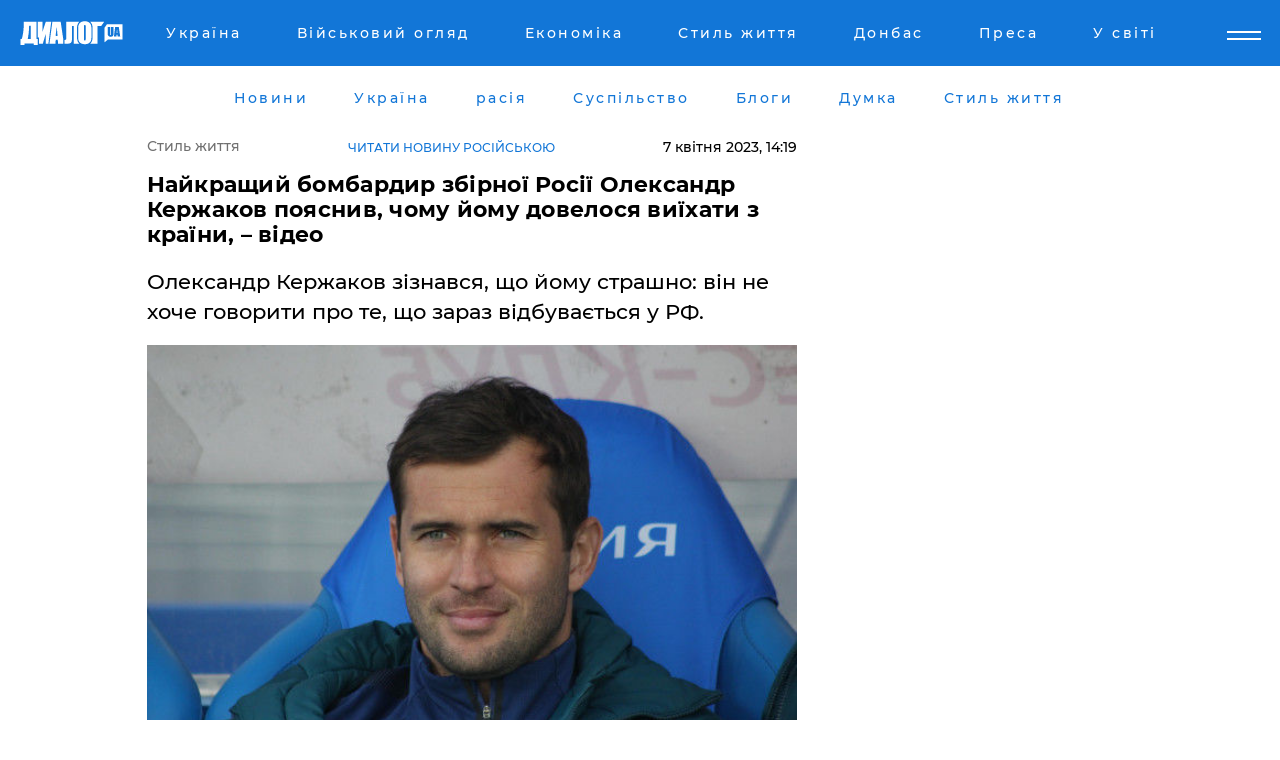

--- FILE ---
content_type: text/html; charset=UTF-8
request_url: https://life.dialog.ua/ukr/271256_1680865891
body_size: 11501
content:
<!DOCTYPE html>
<html xmlns="http://www.w3.org/1999/xhtml" dir="ltr" lang="uk" xmlns:og="http://ogp.me/ns#">
<head>
    <meta http-equiv="Content-Type" content="text/html; charset=utf-8" />
    <meta name="viewport" content="width=device-width, initial-scale=1">

    <title>Найкращий бомбардир збірної Росії Олександр Кержаков пояснив, чому йому довелося виїхати з країни, – відео - | Диалог.UA</title>
    <meta name="description" content="Олександр Кержаков зізнався, що йому страшно: він не хоче говорити про те, що зараз відбувається у РФ.">
    <meta name="keywords" content=", дивитися відео, кержаков, футбол, спорт, росія, війна, поїхав, чому покинув укр нет, последние новости дня">
    <link rel="canonical" href="https://life.dialog.ua/ukr/271256_1680865891"/>
    
                        <link rel="amphtml" href="https://life.dialog.ua/ukr/271256_1680865891/amp">
            
     <meta http-equiv="x-dns-prefetch-control" content="on">
 <link rel="dns-prefetch" href="//google-analytics.com">
 <link rel="dns-prefetch" href="//connect.facebook.net">
 <link rel="dns-prefetch" href="//securepubads.g.doubleclick.net">
 <link rel="preconnect" href="//securepubads.g.doubleclick.net">
 <link rel="dns-prefetch" href="//cm.g.doubleclick.net">
 <link rel="preconnect" href="//cm.g.doubleclick.net">
 <link rel="dns-prefetch" href="//counter.yadro.ru">
 <link rel="dns-prefetch" href="//www.googletagmanager.com/">
 <link rel='dns-prefetch' href='https://ajax.googleapis.com'/>
    <meta name='yandex-verification' content='7fdab9f0679cc6c0'/>

    <!-- news_keywords (only for news/index) -->
    
    <meta name="author" content="Dialog.ua">
    <link rel="shortcut icon" href="/favicon.ico">

            <link rel="stylesheet" href="/css/style.min.css?ver=12" type="text/css">
    
    <style>
        /** =================== MONTSERRAT =================== **/

        /** Montserrat Thin **/
        @font-face {
            font-family: "Montserrat";
            font-display: swap;
            font-weight: 100;
            font-style: normal;
            src: url("/css/fonts/Montserrat-Thin.woff2") format("woff2"),
            url("/css/fonts/Montserrat-Thin.woff") format("woff");
        }

        /** Montserrat Thin-Italic **/
        @font-face {
            font-family: "Montserrat";
            font-display: swap;
            font-weight: 100;
            font-style: italic;
            src: url("/css/fonts/Montserrat-ThinItalic.woff2") format("woff2"),
            url("/css/fonts/Montserrat-ThinItalic.woff") format("woff");
        }

        /** Montserrat Light **/
        @font-face {
            font-family: "Montserrat";
            font-display: swap;
            font-weight: 300;
            font-style: normal;
            src: url("/css/fonts/Montserrat-Light.woff2") format("woff2"),
            url("/css/fonts/Montserrat-Light.woff") format("woff");
        }

        /** Montserrat Light-Italic **/
        @font-face {
            font-family: "Montserrat";
            font-display: swap;
            font-weight: 300;
            font-style: italic;
            src: url("/css/fonts/Montserrat-LightItalic.woff2") format("woff2"),
            url("/css/fonts/Montserrat-LightItalic.woff") format("woff");
        }


        /** Montserrat Medium **/
        @font-face {
            font-family: "Montserrat";
            font-display: swap;
            font-weight: 500;
            font-style: normal;
            src: url("/css/fonts/Montserrat-Medium.woff2") format("woff2"),
            url("/css/fonts/Montserrat-Medium.woff") format("woff");
        }

        /** Montserrat Bold **/
        @font-face {
            font-family: "Montserrat";
            font-display: swap;
            font-weight: 600;
            font-style: normal;
            src: url("/css/fonts/Montserrat-Bold.woff2") format("woff2"),
            url("/css/fonts/Montserrat-Bold.woff") format("woff");
        }

        /** Montserrat ExtraBold **/
        @font-face {
            font-family: "Montserrat";
            font-display: swap;
            font-weight: 800;
            font-style: normal;
            src: url("/css/fonts/Montserrat-ExtraBold.woff2") format("woff2"),
            url("/css/fonts/Montserrat-ExtraBold.woff") format("woff");
        }
    </style>

    <!-- og meta -->
    <!-- Facebook Meta -->
    <meta property="fb:app_id" content="1010365385685044" />
    <meta property="og:url" content="https://life.dialog.uahttps://life.dialog.ua/ukr/271256_1680865891" />
    <meta property="og:site_name" content="Диалог.UA" />
    <meta property="og:title" content='Найкращий бомбардир збірної Росії Олександр Кержаков пояснив, чому йому довелося виїхати з країни, – відео' />
    <meta property="og:type" content="article">
    <meta property="og:description" content='Олександр Кержаков зізнався, що йому страшно: він не хоче говорити про те, що зараз відбувається у РФ.' />
    <meta property="og:image" content="https://life.dialog.ua/images/news/dcd17e62c5357183a6b16197350abaf8.jpg" />
            <meta property="og:image:width" content="590" />
        <meta property="og:image:height" content="368" />
    <!-- Twitter Meta -->
<meta name="twitter:card" content="summary_large_image">
<meta name="twitter:site" content="@Dialog_UA">
<meta name="twitter:creator" content="@Dialog_UA">
<meta name="twitter:title" content="Найкращий бомбардир збірної Росії Олександр Кержаков пояснив, чому йому довелося виїхати з країни, – відео">
<meta name="twitter:description" content="Олександр Кержаков зізнався, що йому страшно: він не хоче говорити про те, що зараз відбувається у РФ.">
<meta name="twitter:image" content="https://life.dialog.ua/images/news/dcd17e62c5357183a6b16197350abaf8.jpg">
<meta name="twitter:domain" content="life.dialog.ua>">    <meta name="google-site-verification" content="jZKJrW_rC4oKR50hCSQ9LFM1XjJbWaQQnPgLYvrSx00" />

    <!-- Google tag (gtag.js) -->
    <script async src="https://www.googletagmanager.com/gtag/js?id=G-HJDW518ZWK" type="572e888776e7a206aecac567-text/javascript"></script>
    <script type="572e888776e7a206aecac567-text/javascript">
      window.dataLayer = window.dataLayer || [];
      function gtag(){dataLayer.push(arguments);}
      gtag('js', new Date());

      gtag('config', 'G-HJDW518ZWK');
    </script>
    
    <link rel="manifest" href="/manifest.json">

    <link rel="alternate" hreflang="ru" href="https://life.dialog.ua/271256_1680865891" /><link rel="alternate" hreflang="uk" href="https://life.dialog.ua/ukr/271256_1680865891" />
    
    <link rel="apple-touch-icon" href="/img/apple-touch-icon.png">

    </head>
<body>
<div class="overlay"></div>

<div class="header_contn">
    <header class="sticky">
        <div class="container">
            <div class="header-content">
                <div class="header-logo">

                    
                    
                    <a href="https://www.dialog.ua/ukr" class="logo">
                        <img src="/css/images/logo.svg" class="logo-main" alt="" width="103" height="24">
                    </a>
                </div>

                <nav>
                    <div class="nav-menu">
                        <ul class="main-menu">
                                                                <li><a href="https://www.dialog.ua/ukr/ukraine"><span>Україна</span></a></li>
                                                                    <li><a href="https://www.dialog.ua/ukr/war"><span>Військовий огляд</span></a></li>
                                                                    <li><a href="https://www.dialog.ua/ukr/business"><span>Економіка</span></a></li>
                                                                    <li><a href="https://life.dialog.ua/ukr"><span>Стиль життя</span></a></li>
                                                                    <li><a href="https://www.dialog.ua/ukr/tag/274"><span>Донбас</span></a></li>
                                                                    <li><a href="https://www.dialog.ua/ukr/press-release"><span>Преса</span></a></li>
                                                                    <li><a href="https://www.dialog.ua/ukr/world"><span>У світі</span></a></li>
                                                        </ul>
                    </div>

                    <span class="mask"></span>
                </nav>

            </div>
    </div>
    <!-- выпадающее меню -->
    <div class="mobile-nav-wrap" role="navigation">
        <div class="mobile-header-nav ">

            <div class="menu-content">

                <div class="mobile-menu-head">

                    <a class="mobile-menu-head__close" href="#">
                        <img src="/css/images/menu-close.svg" alt="">
                    </a>

                    <span class="mobile-menu-head__logo"><a href=""> <img src="/css/images/logo.svg" alt=""></a></span>

                    <div class="language-selection__mob-menu"><a href="">UA</a></div>
                </div>

                
                <div class="menu-column">
                                                                                <span class="menu-column__title">Главная</span>
                                        <ul>

                                                    <li><a href="https://www.dialog.ua/ukr/news"><span>Новини</span></a></li>
                                                    <li><a href="https://www.dialog.ua/ukr/russia"><span>расія</span></a></li>
                                                    <li><a href="https://www.dialog.ua/ukr/world"><span>У світі</span></a></li>
                                                    <li><a href="https://www.dialog.ua/ukr/war"><span>Військовий огляд</span></a></li>
                                                    <li><a href="https://www.dialog.ua/ukr/science"><span>Наука і техніка</span></a></li>
                                                    <li><a href="https://www.dialog.ua/ukr/business"><span>Економіка</span></a></li>
                                                    <li><a href="https://www.dialog.ua/ukr/opinion"><span>Думка</span></a></li>
                                                    <li><a href="https://www.dialog.ua/ukr/blogs"><span>Блоги</span></a></li>
                                                    <li><a href="https://www.dialog.ua/ukr/press-release"><span>Прес-релізи</span></a></li>
                                                    <li><a href="https://showbiz.dialog.ua/ukr"><span>Шоу-бізнес</span></a></li>
                                                    <li><a href="https://www.dialog.ua/health"><span>Здоровье</span></a></li>
                                                    <li><a href="https://www.dialog.ua/ukr/ukraine"><span>Україна</span></a></li>
                                                    <li><a href="https://www.dialog.ua/sport"><span>Спорт</span></a></li>
                                                    <li><a href="https://www.dialog.ua/culture"><span>Культура</span></a></li>
                                                    <li><a href="https://www.dialog.ua/tag/304"><span>Беларусь</span></a></li>
                                            </ul>
                                    </div>
                
                <div class="menu-column">
                                        <span class="menu-column__title">Города</span>
                                        <ul>

                                                    <li><a href="https://www.dialog.ua/tag/18"><span>Донецк</span></a></li>
                                                    <li><a href="https://www.dialog.ua/tag/28"><span>Луганск</span></a></li>
                                                    <li><a href="https://www.dialog.ua/tag/23"><span>Киев</span></a></li>
                                                    <li><a href="https://www.dialog.ua/tag/29"><span>Харьков</span></a></li>
                                                    <li><a href="https://www.dialog.ua/tag/30"><span>Днепр</span></a></li>
                                                    <li><a href="https://www.dialog.ua/tag/34"><span>Львов</span></a></li>
                                                    <li><a href="https://www.dialog.ua/tag/33"><span>Одесса</span></a></li>
                                            </ul>
                                    </div>
                
                <div class="menu-column">
                                        <span class="menu-column__title">Война на Донбассе и в Крыму</span>
                                        <ul>

                                                    <li><a href="https://www.dialog.ua/tag/154"><span>"ДНР"</span></a></li>
                                                    <li><a href="https://www.dialog.ua/tag/156"><span>"ЛНР"</span></a></li>
                                                    <li><a href="https://www.dialog.ua/tag/2"><span>Оккупация Крыма</span></a></li>
                                                    <li><a href="https://www.dialog.ua/tag/27"><span>Новости Крыма</span></a></li>
                                                    <li><a href="https://www.dialog.ua/tag/274"><span>Донбасс</span></a></li>
                                                    <li><a href="https://www.dialog.ua/tag/116"><span>Армия Украины</span></a></li>
                                            </ul>
                                    </div>
                
                <div class="menu-column">
                                        <span class="menu-column__title">Лайф стайл</span>
                                        <ul>

                                                    <li><a href="https://www.dialog.ua/health"><span>Здоровье</span></a></li>
                                                    <li><a href="https://www.dialog.ua/donation.html"><span>Помощь проекту</span></a></li>
                                                    <li><a href="https://life.dialog.ua/ukr"><span>Стиль життя</span></a></li>
                                                    <li><a href="https://showbiz.dialog.ua/ukr"><span>Шоу-бізнес</span></a></li>
                                                    <li><a href="https://www.dialog.ua/culture"><span>Культура</span></a></li>
                                                    <li><a href="https://news.dialog.ua/ukr"><span>Суспільство</span></a></li>
                                            </ul>
                                    </div>
                
                <div class="menu-column">
                                        <span class="menu-column__title">Прес-релізи</span>
                                        <ul>

                                                    <li><a href="https://www.dialog.ua/ukr/press-release"><span>Прес-релізи</span></a></li>
                                            </ul>
                                    </div>
                
                <div class="menu-column">
                                        <span class="menu-column__title">Авторское</span>
                                        <ul>

                                                    <li><a href="https://www.dialog.ua/ukr/opinion"><span>Думка</span></a></li>
                                                    <li><a href="https://www.dialog.ua/ukr/blogs"><span>Блоги</span></a></li>
                                                    <li><a href="https://www.dialog.ua/tag/63"><span>ИноСМИ</span></a></li>
                                            </ul>
                                    </div>
                
            </div>

        </div>
    </div>

    
        <a class="mobile-menu-toggle js-toggle-menu hamburger-menu button" href="#">
            <span class="menu-item menu-item-1"></span>
            <span class="menu-item"></span>
        </a>

        <div class="language-selection language-selection--mobile">
            <a href="/">
                RU            </a>
        </div>
    </header>
</div>


    <!-- MAIN PART -->
<main class="">
    <div class="container">

        <div class="top-content-menu">
            <div class="top-content-menu__nav">
                <ul>
                                                <li><a href="https://www.dialog.ua/ukr/news"><span>Новини</span></a></li>
                                                    <li><a href="https://www.dialog.ua/ukr/ukraine"><span>Україна</span></a></li>
                                                    <li><a href="https://www.dialog.ua/ukr/russia"><span>расія</span></a></li>
                                                    <li><a href="https://news.dialog.ua/ukr/"><span>Суспільство</span></a></li>
                                                    <li><a href="https://www.dialog.ua/ukr/blogs"><span>Блоги</span></a></li>
                                                    <li><a href="https://www.dialog.ua/ukr/opinion"><span>Думка</span></a></li>
                                                    <li><a href="https://life.dialog.ua/ukr"><span>Стиль життя</span></a></li>
                                        </ul>
            </div>

            <span class="mask"></span>
        </div>

        <div class="section-content section_news">

            
    <div class="main-content news_main_content">
        <div class="content content--new-inner news_content_blok  news_innner">



            
                
            
            <!-- update news button -->
            <div class="new-head">
                <script type="application/ld+json">
    {
        "@context": "http://schema.org",
        "@type": "NewsArticle",
        "mainEntityOfPage":{
            "@type":"WebPage",
            "@id":"https://life.dialog.ua/ukr/271256_1680865891"
        },
        "headline": "Найкращий бомбардир збірної Росії Олександр Кержаков пояснив, чому йому довелося виїхати з країни, – відео",
                 "image": {
            "@type": "ImageObject",
            "representativeOfPage": "true",
            "url": "https://life.dialog.ua/images/news/dcd17e62c5357183a6b16197350abaf8.jpg",
            "width": 590,
            "height": 368        },
                    "datePublished": "2023-04-07T14:19:31+03:00",
                 "dateModified": "2023-04-07T15:02:40+03:00",
        
                "author": {
            "@type": "Person",
            "name": "Святослав Рыбальченко",
            "url": "https://www.dialog.ua/author/Svyatoslav_Ribalchenko"
        },
            
        "publisher": {
                "@type": "Organization",
                "name": "Dialog.ua",
                "logo": {
                    "@type": "ImageObject",
                    "url": "https://www.dialog.ua/img/publisher_logo.jpg",
                    "width": 309,
                    "height": 148
                }
            },

        "description": "Олександр Кержаков зізнався, що йому страшно: він не хоче говорити про те, що зараз відбувається у РФ.",
        "articleBody": "Найуспішніший голеадор збірної Російської Федерації з футболу, тренер Олександр Кержаков, перебуваючи за кордоном, заявив, що у його країні склалася важка ситуація, тому восени 2022 року він ухвалив рішення покинути її, інформує YouTube-канал Nobel.Відомий спортсмен утримався від того, щоб засудити владу своєї країни за агресію в Україні, підкресливши, що побоюється наслідків, проте йому страшно від того, що зараз коїться у Росії. &quot;Мені страшно. Я ніколи у житті не міг повірити, що таке можливо. Після практично кожного інтерв&#039;ю, коли мене запитували, яке моє найголовніше бажання, яке я хотів загадати, я відповідав: щоб не було війни&quot;, - сказав Кержаков.За словами футболіста, торік йому та дружині стало дуже важко від ситуації, що склалася у РФ, і восени, приблизно у той час, коли за наказом Путіна почалася так звана &quot;часткова&quot; мобілізація, сім&#039;я Кержакових виїхала за кордон.Олександр наголосив, що він не втік із Росії та це його перебування за кордоном є тимчасовим. Він сподівається повернутися до РФ, коли ситуація &quot;налагодиться&quot;.Нагадаємо, президент УЄФА Олександр Чеферін повністю поставив хрест на спробах Росії повернутися в європейський футбол.&lt;br&gt;Як раніше повідомлялося, у лютому Верховний суд Швейцарії відмовився розглядати апеляцію Росії на рішення CAS, який раніше залишив чинним рішення про відсторонення російських футбольних команд від міжнародних турнірів.&lt;br&gt;&lt;br&gt;ВАЖЛИВЕ ПОВІДОМЛЕННЯ ВІД РЕДАКЦІЇ!",
        "keywords": "дивитися відео, кержаков, футбол, спорт, росія, війна, поїхав, чому покинув"
        }

</script>
                
    <script type="application/ld+json">
    {
        "@context": "http://schema.org",
        "@type": "BreadcrumbList",
        "itemListElement": [
            {
                "@type": "ListItem",
                "position": 1,
                "item": {
                    "@id": "https://life.dialog.ua",
                    "name": "Стиль Жизни"
                }
            }
        ]
    }
</script>

                                    <div class="breadcrumbs">
                        <a href="/">Стиль життя</a>
                    </div>
                

                                    <div class="read-another-language">
                        <a href="https://life.dialog.ua/271256_1680865891">Читати новину російською</a>
                    </div>
                
                <span class="new-head__date">
                    7 квітня 2023, 14:19                </span>
            </div>

            
            <div class="new-inner inner_news">

                <h1>Найкращий бомбардир збірної Росії Олександр Кержаков пояснив, чому йому довелося виїхати з країни, – відео</h1>

                <p class="preview">Олександр Кержаков зізнався, що йому страшно: він не хоче говорити про те, що зараз відбувається у РФ.</p>

                <p><img src="https://www.dialog.ua/images/news/dcd17e62c5357183a6b16197350abaf8.jpg" alt="Найкращий бомбардир збірної Росії Олександр Кержаков пояснив, чому йому довелося виїхати з країни, – відео" /></p>
                
                        <div class="banner banner--news align-center align-center" style="">
        <script async src="https://pagead2.googlesyndication.com/pagead/js/adsbygoogle.js?client=ca-pub-3695032019363550" crossorigin="anonymous" type="572e888776e7a206aecac567-text/javascript"></script>
<!-- Под фото новость Десктоп -->
<ins class="adsbygoogle"
     style="display:block"
     data-ad-client="ca-pub-3695032019363550"
     data-ad-slot="1996806517"
     data-ad-format="auto"
     data-full-width-responsive="true"></ins>
<script type="572e888776e7a206aecac567-text/javascript">
     (adsbygoogle = window.adsbygoogle || []).push({});
</script>    </div>
                
                

                                                    
                
                <p>Найуспішніший голеадор збірної Російської Федерації з футболу, тренер Олександр Кержаков, перебуваючи за кордоном, заявив, що у його країні склалася важка ситуація, тому восени 2022 року він ухвалив рішення покинути її, інформує YouTube-канал <a href="https://youtu.be/seuTzptAIRk">Nobel</a>.</p><p>Відомий спортсмен утримався від того, щоб засудити владу своєї країни за агресію в Україні, підкресливши, що побоюється наслідків, проте йому страшно від того, що зараз коїться у Росії. </p>        <div class="news-content-ad align-center" style="">
        <script async src="https://pagead2.googlesyndication.com/pagead/js/adsbygoogle.js?client=ca-pub-3695032019363550" crossorigin="anonymous" type="572e888776e7a206aecac567-text/javascript"></script>
<!-- В тело новости проверка Диалог -->
<ins class="adsbygoogle"
     style="display:block"
     data-ad-client="ca-pub-3695032019363550"
     data-ad-slot="7403794482"
     data-ad-format="auto"
     data-full-width-responsive="true"></ins>
<script type="572e888776e7a206aecac567-text/javascript">
     (adsbygoogle = window.adsbygoogle || []).push({});
</script>    </div>
<p><strong>"Мені страшно. Я ніколи у житті не міг повірити, що таке можливо. Після практично кожного інтерв'ю, коли мене запитували, яке моє найголовніше бажання, яке я хотів загадати, я відповідав: щоб не було війни",</strong> - сказав Кержаков.</p><p>За словами футболіста, торік йому та дружині стало дуже важко від ситуації, що склалася у РФ, і восени, приблизно у той час, коли за наказом Путіна почалася так звана "часткова" мобілізація, сім'я Кержакових виїхала за кордон.</p><p>Олександр наголосив, що він не втік із Росії та це його перебування за кордоном є тимчасовим. Він сподівається повернутися до РФ, коли ситуація "налагодиться".</p><iframe src="https://www.youtube.com/embed/seuTzptAIRk" title="КЕРЖАКОВ: тренировать любой ценой" allow="accelerometer; autoplay; clipboard-write; encrypted-media; gyroscope; picture-in-picture; web-share" allowfullscreen="" width="901" height="507" frameborder="0"></iframe><p><em>Нагадаємо, президент УЄФА Олександр </em><a href="https://sport.dialog.ua/271123_1680710349">Чеферін </a><em>повністю поставив хрест на спробах Росії повернутися в європейський футбол.<br></em></p><p><em>Як раніше повідомлялося, у лютому Верховний суд Швейцарії </em><a href="https://sport.dialog.ua/268577_1677172544">відмовився</a><em> розглядати апеляцію Росії на рішення CAS, який раніше залишив чинним рішення про відсторонення російських футбольних команд від міжнародних турнірів.</em><br><br><a href="https://www.dialog.ua/donation.html">ВАЖЛИВЕ ПОВІДОМЛЕННЯ ВІД РЕДАКЦІЇ!</a></p>
                                                            <span class="author">Автор:
                        <a target="_blank" href="https://www.dialog.ua/author/Svyatoslav_Ribalchenko">Святослав Рыбальченко</a>                    </span>
                                                </div>

                            <div class="tags">
                                            <a target="_blank" href="https://www.dialog.ua/ukr/tag/165">Новини Росії</a>                                            <a target="_blank" href="https://www.dialog.ua/ukr/tag/192">Збірна Росії з футболу</a>                                            <a target="_blank" href="https://www.dialog.ua/ukr/tag/193">Футбол </a>                                            <a target="_blank" href="https://www.dialog.ua/ukr/tag/436">Відео</a>                                            <a target="_blank" href="https://www.dialog.ua/ukr/tag/611">Новини спорту</a>                                            <a target="_blank" href="https://www.dialog.ua/ukr/tag/703">Війна України з Росією</a>                                    </div>
            
            <div class="share">
                <div class="socials">
                    <button class="open-comments mobile-hide">+ Добавить Комментарий</button>
                    <div class="shareaholic-canvas" data-app="share_buttons" data-app-id="26969635"></div>
                </div>
            </div>

            
            
                        <div class="banner mobile-hide align-center" style="width: 650px;">
        <!-- Вниз новости НВ Дизайн Диалог Декстоп -->
<ins class="adsbygoogle"
     style="display:block"
     data-ad-client="ca-pub-3660307541539783"
     data-ad-slot="3521732345"
     data-ad-format="auto"
     data-full-width-responsive="true"></ins>
<script type="572e888776e7a206aecac567-text/javascript">
     (adsbygoogle = window.adsbygoogle || []).push({});
</script>    </div>
                
            



            
                            <h2 class="margin-small"><a href="https://www.dialog.ua/ukr/news">Останні новини</a></h2>
<div class="news last-news">
    
        <div class="new-item">
            <p>
                <a href="https://life.dialog.ua/ukr/327936_1769778579">Чому участь у житті онуків допомагає зберегти ясність розуму: результати дослідження вчених</a>                            </p>
            <span class="new-item__time">15:15</span>
        </div>

    
        <div class="new-item">
            <p>
                <a href="https://life.dialog.ua/ukr/327736_1769509615">Міфи та правила безпеки: як зігріватися під час відсутності світла та тепла – Нацполіція</a>                            </p>
            <span class="new-item__time">12:39</span>
        </div>

    
        <div class="new-item">
            <p>
                <a href="https://life.dialog.ua/ukr/327043_1768320383">Криза уваги в онлайн-освіті: українська методика DigiMusic і досвід Аделіни Гаврилюк</a>                            </p>
            <span class="new-item__time">11:02</span>
        </div>

    
        <div class="new-item">
            <p>
                <a href="https://life.dialog.ua/ukr/326666_1767709448">Зимова апатія чи тривожний сигнал організму: що ховається за втомою – пояснює експерт</a>                            </p>
            <span class="new-item__time">16:28</span>
        </div>

    
        <div class="new-item">
            <p>
                <a href="https://life.dialog.ua/ukr/326415_1767197861">Вчені назвали неочевидну загрозу для здоров'я людини: вона небезпечніша за інфаркт</a>                            </p>
            <span class="new-item__time">18:30</span>
        </div>

    
        <div class="new-item">
            <p>
                <a href="https://life.dialog.ua/ukr/326338_1767094728">Як правильно зустрічати Новий рік під знаком Червоного Вогняного Коня: символи та традиції</a>                            </p>
            <span class="new-item__time">13:50</span>
        </div>

    
        <div class="new-item">
            <p>
                <a href="https://life.dialog.ua/ukr/325971_1766499685">Вчені знайшли "смачну" речовину, здатну уповільнити біологічне старіння організму: результати дослідження</a>                            </p>
            <span class="new-item__time">16:29</span>
        </div>

    
        <div class="new-item">
            <p>
                <a href="https://life.dialog.ua/ukr/325920_1766423129">«Зрадники» на Sweet TV: українська адаптація The Traitors у замку Шенборнів</a>                            </p>
            <span class="new-item__time">19:05</span>
        </div>

    
        <div class="new-item">
            <p>
                <a href="https://life.dialog.ua/ukr/325778_1766151851">Японські вчені наблизилися до створення ліків від раку: у чому унікальність деревних жаб – ЗМІ</a>                            </p>
            <span class="new-item__time">15:48</span>
        </div>

    
        <div class="new-item">
            <p>
                <a href="https://life.dialog.ua/ukr/324987_1764934070">Овочі борщового набору різко подешевшали: експерт пояснив причини та спрогнозував, коли ціна зросте</a>                            </p>
            <span class="new-item__time">13:37</span>
        </div>

    
        <div class="new-item">
            <p>
                <a href="https://life.dialog.ua/ukr/324648_1764345246">Нейромаркетинг краси: Антоніна Луняка та її унікальна методика перманентного макіяжу</a>                            </p>
            <span class="new-item__time">17:54</span>
        </div>

    
        <div class="new-item">
            <p>
                <a href="https://life.dialog.ua/ukr/324223_1763643734">Соломія Романюк: мистецтво повернення до себе</a>                            </p>
            <span class="new-item__time">15:02</span>
        </div>

    
        <div class="new-item">
            <p>
                <a href="https://life.dialog.ua/ukr/323823_1762955045">Не лише дрова: названо неочевидні, але ефективні способи опалення в Україні</a>                            </p>
            <span class="new-item__time">15:48</span>
        </div>

    
        <div class="new-item">
            <p>
                <a href="https://life.dialog.ua/ukr/323690_1762778300"><strong>Як зберегти тепло у квартирі взимку: лайфхаки, які допоможуть при відключенні опалення</strong></a>                            </p>
            <span class="new-item__time">14:50</span>
        </div>

    
        <div class="new-item">
            <p>
                <a href="https://life.dialog.ua/ukr/323480_1762417761">"Святий Грааль" стоматології: британські вчені винайшли технологію, яка допоможе забути про карієс</a>                            </p>
            <span class="new-item__time">10:38</span>
        </div>

    


</div>

<div class="show-more  show-more--margin show-more--large show-more--last-categories active_more">
    <a href="#">Більше</a>
</div>
<form class="load_more_data">
    <input type="hidden" name="offset" value="15">
    <input type="hidden" name="limit" value="15">
    <input type="hidden" name="location" value="8" >
    <input type="hidden" name="locale" value="uk" >
    
            <input type="hidden" name="val" value="30">
        </form>

            

            
                
            

        </div>

        <aside>


            
                        <div class="banner align-center" style="width: 300px;">
        <script async src="https://pagead2.googlesyndication.com/pagead/js/adsbygoogle.js" type="572e888776e7a206aecac567-text/javascript"></script>
<!-- Правая колонка проверка 300 Диалог -->
<ins class="adsbygoogle"
     style="display:block"
     data-ad-client="ca-pub-3660307541539783"
     data-ad-slot="4092939786"
     data-ad-format="auto"
     data-full-width-responsive="true"></ins>
<script type="572e888776e7a206aecac567-text/javascript">
     (adsbygoogle = window.adsbygoogle || []).push({});
</script>    </div>

            
            <h2><a href="https://www.dialog.ua/ukr">Головні новини</a></h2>

            <div class="side-news">

                                <div class="new-side-item">
            <p><a href="https://life.dialog.ua/ukr/323690_1762778300">Як зберегти тепло у квартирі взимку: лайфхаки, які допоможуть при відключенні опалення</a></p>
        </div>
            <div class="new-side-item">
            <p><a href="https://life.dialog.ua/ukr/314826_1749040729">Україна відкриває двері медичному канабісу – перший дозвіл на імпорт уже видано</a></p>
        </div>
            <div class="new-side-item">
            <p><a href="https://life.dialog.ua/ukr/307405_1736158583">У Китаї зафіксували спалах вірусу, схожого на COVID-19: влада КНР підтвердила найгірше</a></p>
        </div>
            <div class="new-side-item">
            <p><a href="https://life.dialog.ua/ukr/307371_1736095568">До Росії впритул підібрався новий небезпечний вірус, проти якого немає ліків і вакцини</a></p>
        </div>
            <div class="new-side-item">
            <p><a href="https://life.dialog.ua/ukr/305832_1733282329">Стара традиція наших предків: ЮНЕСКО внесла ще один елемент з України до списку надбань</a></p>
        </div>
            <div class="new-side-item">
            <p><a href="https://life.dialog.ua/ukr/301747_1726640305">В Україні виявлено тигрового комара – переносника лихоманки Західного Нілу</a></p>
        </div>
            <div class="new-side-item">
            <p><a href="https://life.dialog.ua/ukr/294262_1714663298">З'явилося відео номера України на "Євробаченні – 2024": букмекери відразу підвищили шанси</a></p>
        </div>
            <div class="new-side-item">
            <p><a href="https://life.dialog.ua/ukr/289138_1706619521">Російський консул Соснов, який написав донос на "Бі-2" у Таїланді, заважає депортації музикантів до Ізраїлю</a></p>
        </div>
            <div class="new-side-item">
            <p><a href="https://life.dialog.ua/ukr/288447_1705571487">Назвали неонацистами: росіяни зірвали благодійний концерт відомого українського гурту у Словенії</a></p>
        </div>
            <div class="new-side-item">
            <p><a href="https://life.dialog.ua/ukr/286623_1702646921">Лобода назвала яскравий вчинок Пугачової та Галкіна, який показав їхню позицію щодо війни в Україні</a></p>
        </div>
                </div>

            
                        <div class="banner align-center" style="">
        <script async src="https://pagead2.googlesyndication.com/pagead/js/adsbygoogle.js?client=ca-pub-3695032019363550" crossorigin="anonymous" type="572e888776e7a206aecac567-text/javascript"></script>
<!-- Мобильный низ новости Диалог -->
<ins class="adsbygoogle"
     style="display:block"
     data-ad-client="ca-pub-3695032019363550"
     data-ad-slot="4039264547"
     data-ad-format="auto"
     data-full-width-responsive="true"></ins>
<script type="572e888776e7a206aecac567-text/javascript">
     (adsbygoogle = window.adsbygoogle || []).push({});
</script>    </div>

            



                        <h2>Мнения</h2>

<div class="opinions users-side">

                <div class="user-item">
                                        <a href="https://www.dialog.ua/person/Gennady_Gudkov" class="user-item__head">
                                            <span class="user-item__avatar">
                            <img width="42px" height="42px" data-src="/images/person/b463236e1a299883fabbb3d5ab48a6d3.jpg" src="" />                        </span>
                                        <span class="user-item__name">
                                            <span>Геннадий Гудков</span>
                                            <span><p>Российский оппозиционер</p></span></span>
                </a>
            
            <p>

                                    <a href="https://www.dialog.ua/opinion/327929_1769771986"><span>Гудков заявив, що Путін "знає особисто" тих, хто може "зламати голку Кощія": "Єдина реальна опасість для нього..."</span></a>
                
            </p>

        </div>
            <div class="user-item">
                                        <a href="https://www.dialog.ua/person/Social_Media" class="user-item__head">
                                            <span class="user-item__avatar">
                            <img width="42px" height="42px" data-src="/images/person/5dec9b454fcbbe8605897d97471c6539.jpg" src="" />                        </span>
                                        <span class="user-item__name">
                                            <span>Сеть</span>
                                            <span></span></span>
                </a>
            
            <p>

                                    <a href="https://www.dialog.ua/opinion/327924_1769765825"><span>"Показали, які вони добрі хлопці", – Романенко пояснив, навіщо Путін пішов на перемир'я з Україною</span></a>
                
            </p>

        </div>
            <div class="user-item">
                                        <a href="https://www.dialog.ua/person/Social_Media" class="user-item__head">
                                            <span class="user-item__avatar">
                            <img width="42px" height="42px" data-src="/images/person/5dec9b454fcbbe8605897d97471c6539.jpg" src="" />                        </span>
                                        <span class="user-item__name">
                                            <span>Сеть</span>
                                            <span></span></span>
                </a>
            
            <p>

                                    <a href="https://www.dialog.ua/opinion/327716_1769456135"><span>"Кіт у мішку", – Валерій Чалий попередив українців про приховану небезпеку переговорів з РФ і США</span></a>
                
            </p>

        </div>
    </div>

<div class="show-more show-more--left show-more--margin">
    <a href="https://www.dialog.ua/ukr/opinion">Більше</a>
</div>


<h2>Блоги</h2>

<div class="blogs users-side">
                <div class="user-item">
                            <a href="https://www.dialog.ua/person/Yakovina_Ivan" class="user-item__head">
                                            <span class="user-item__avatar">
                            <img width="42px" height="42px" data-src="/images/person/ad119c43ef5d43142bca020a9f7d994a.jpg" src="" />                        </span>
                                        <span class="user-item__name">
                                            <span>Иван Яковина</span>
                                            <span><p>Журналист-международник и политический обозреватель</p></span></span>
                </a>
                        <p>
                                    <a href="https://www.dialog.ua/blogs/327865_1769687340"><span>Яковина назвав тих, хто збирається запустити "торпеду у борт" Росії, намагаючись "потопити" економіку</span></a>
                
            </p>
        </div>
            <div class="user-item">
                            <a href="https://www.dialog.ua/person/Yurii_Shvets" class="user-item__head">
                                            <span class="user-item__avatar">
                            <img width="42px" height="42px" data-src="/images/person/1e2f8d91edbeac4b9be094576524e19b.jpg" src="" />                        </span>
                                        <span class="user-item__name">
                                            <span>Юрий Швец</span>
                                            <span><p>Экономический и военный аналитик</p></span></span>
                </a>
                        <p>
                                    <a href="https://www.dialog.ua/blogs/327857_1769679966"><span>Швець озвучив "рецепт порятунку" для України в умовах тиску стосовно перемир'я: "Це просто упаковка для повітря"</span></a>
                
            </p>
        </div>
            <div class="user-item">
                            <a href="https://www.dialog.ua/person/Yakovina_Ivan" class="user-item__head">
                                            <span class="user-item__avatar">
                            <img width="42px" height="42px" data-src="/images/person/ad119c43ef5d43142bca020a9f7d994a.jpg" src="" />                        </span>
                                        <span class="user-item__name">
                                            <span>Иван Яковина</span>
                                            <span><p>Журналист-международник и политический обозреватель</p></span></span>
                </a>
                        <p>
                                    <a href="https://www.dialog.ua/blogs/327735_1769508699"><span>Яковина назвав вирішальний чинник, який визначить, хто переможе у цій війні: "Після закінчення цієї битви..."</span></a>
                
            </p>
        </div>
    </div>
<div class="show-more show-more--left show-more--margin">
    <a href="https://www.dialog.ua/ukr/blogs">Більше</a>
</div>
            
            
                
            

        </aside>


    </div>
</div>

    </div>

    

    <div class="container">
        <div class="bottom-menu">
            <div class="bottom-menu__left">
                <span class="dialog-logo">
                    <img width="113px" height="26px" data-src="/css/images/logo-dark.svg" src="" />                </span>
                <span class="copy">© 2026, Диалог.ua<br>Все права защищены. </span>
            </div>
            <div class="bottom-menu__ul">
                <ul>
                    <li class="dialog-logo--show">
                        <img width="113px" height="20px" data-src="/css/images/logo-dark.svg" src="" />                    </li>
                                            <li><a href="https://www.dialog.ua/ukr/news"><span>Новини</span></a></li>
                                            <li><a href="https://www.dialog.ua/ukr/ukraine"><span>Україна</span></a></li>
                                            <li><a href="https://www.dialog.ua/ukr/russia"><span>расія</span></a></li>
                                            <li><a href="https://news.dialog.ua/ukr/"><span>Суспільство</span></a></li>
                                            <li><a href="https://www.dialog.ua/ukr/blogs"><span>Блоги</span></a></li>
                                            <li><a href="https://www.dialog.ua/ukr/opinion"><span>Думка</span></a></li>
                                            <li><a href="https://life.dialog.ua/ukr"><span>Стиль життя</span></a></li>
                                            <li><a href="https://www.dialog.ua/ukr/press-release"><span>Преса</span></a></li>
                                            <li><a href="https://www.dialog.ua/ukr/world"><span>У світі</span></a></li>
                                            <li><a href="https://www.dialog.ua/ukr/business"><span>Економіка</span></a></li>
                                            <li><a href="https://www.dialog.ua/ukr/war"><span>Військовий Огляд </span></a></li>
                                            <li><a href="https://life.dialog.ua/ukr"><span>Стиль</span></a></li>
                                            <li><a href="https://www.dialog.ua/ukr/tag/274"><span>Новини Донбасу</span></a></li>
                                            <li><a href="https://sport.dialog.ua/ukr"><span>Спорт</span></a></li>
                                            <li><a href="https://dialog.ua/ukr/tag/71"><span>США</span></a></li>
                                            <li><a href="https://showbiz.dialog.ua/ukr"><span>Шоу-бізнес</span></a></li>
                                    </ul>
            </div>
        </div>
    </div>
</main>



<!-- FOOTER -->
<footer>
    <div class="container">
        <div class="footer-content">

            <ul class="footer-menu">
                <li><a href="https://www.dialog.ua/about.html">Про проект</a></li>
                <li><a href="https://www.dialog.ua/editorial.html">Редакція</a></li>
                <li><a href="https://www.dialog.ua/contacts.html">Контакти</a></li>
                <li><a href="https://www.dialog.ua/adv.html">Реклама</a></li>
                <li><a href="https://www.dialog.ua/credits.html">Персональні дані</a></li>
                <li><a href="https://www.dialog.ua/privacypolicy.html">Захист персональних даних</a></li>

            </ul>
            <span class="footer-text">Використання матеріалів дозволяється за умови посилання (для інтернет-видань - гіперпосилання) на "<a href="https://www.dialog.ua/ukr">Диалог.ua</a>" не нижче за третій абзац.</span>
            <span class="copy">
                    © 2026, <span>Диалог.ua.</span> Усі права захищені.                </span>
        </div>

    </div>
</footer>

<!-- <div class="cookie-policy">
    <p class="cookie-policy-title">Про использование cookies</p>
    <p class="cookie-policy-text">Продолжая просматривать www.dialog.ua вы подтверждаете, что ознакомились с Правилами
        пользования сайтом и соглашаетесь на использование файлов cookies</p>
    <div class="cookie-policy-buttons">
        <a href="https://www.dialog.ua/privacypolicy.html" class="cookie-info-link ">Про файлы cookies</a>
        <button class="cookie-accept-btn">Соглашаюсь</button>
    </div>
    <button class="close-btn"></button>
</div> -->

<script defer src="/js/jquery-3.2.1.min.js" type="572e888776e7a206aecac567-text/javascript"></script>

<script async type="572e888776e7a206aecac567-text/javascript">
    var scripts = document.getElementsByTagName('script');
    var script = scripts[scripts.length - 1];

    if (document.body.clientWidth >= 1024) {
        setTimeout(function () {
            script.outerHTML += '<script src="/js/desktop-scripts.js"></sc' + 'ript>';
        }, 500);
    } else {
        setTimeout(function () {
            script.outerHTML += '<script src="/js/mobile-scripts.js"></sc' + 'ript>';
        }, 500);
    }
</script>
<script defer src="/js/scripts.js?ver=5" type="572e888776e7a206aecac567-text/javascript"></script>

<script type="572e888776e7a206aecac567-text/javascript">

    function buildScript(src, attributes) {
        var script = document.createElement('script');
        script.src = src;
        for (key in attributes) {
            script[key] = attributes[key];
        }
        document.body.appendChild(script);
    }

    function downloadJSAtOnload() {
                (function () {
            var script = document.createElement('script');
            script.src = "https://pagead2.googlesyndication.com/pagead/js/adsbygoogle.js";
                        script.async = true;
                        document.body.appendChild(script);
        })();
        
        
                buildScript("https://platform.twitter.com/widgets.js", {async: true});
        buildScript("//www.instagram.com/embed.js", {async: true});
                /*buildScript("//dsms0mj1bbhn4.cloudfront.net/assets/pub/shareaholic.js",
            { async:true,
              "data-shr-siteid": "9a6d8903fd66a0407e4ed9a92f28cdcd",
              "data-cfasync": false,
            }
            );*/


        
    }

    if (window.addEventListener)
        window.addEventListener("load", downloadJSAtOnload, false);
    else if (window.attachEvent)
        window.attachEvent("onload", downloadJSAtOnload);
    else window.onload = downloadJSAtOnload;
</script>

    <script type="text/javascript" data-cfasync="false" src="//dsms0mj1bbhn4.cloudfront.net/assets/pub/shareaholic.js"
            data-shr-siteid="9a6d8903fd66a0407e4ed9a92f28cdcd" async="async"></script>


<script src="/cdn-cgi/scripts/7d0fa10a/cloudflare-static/rocket-loader.min.js" data-cf-settings="572e888776e7a206aecac567-|49" defer></script><script defer src="https://static.cloudflareinsights.com/beacon.min.js/vcd15cbe7772f49c399c6a5babf22c1241717689176015" integrity="sha512-ZpsOmlRQV6y907TI0dKBHq9Md29nnaEIPlkf84rnaERnq6zvWvPUqr2ft8M1aS28oN72PdrCzSjY4U6VaAw1EQ==" data-cf-beacon='{"rayId":"9c76ba175e0eefad","version":"2025.9.1","serverTiming":{"name":{"cfExtPri":true,"cfEdge":true,"cfOrigin":true,"cfL4":true,"cfSpeedBrain":true,"cfCacheStatus":true}},"token":"1fc2a877def342f8a2006fcbd93f5ff5","b":1}' crossorigin="anonymous"></script>
</body>

</html>


--- FILE ---
content_type: text/html; charset=utf-8
request_url: https://www.google.com/recaptcha/api2/aframe
body_size: 269
content:
<!DOCTYPE HTML><html><head><meta http-equiv="content-type" content="text/html; charset=UTF-8"></head><body><script nonce="y1yNTIg0OxG0zWBx2_NBVQ">/** Anti-fraud and anti-abuse applications only. See google.com/recaptcha */ try{var clients={'sodar':'https://pagead2.googlesyndication.com/pagead/sodar?'};window.addEventListener("message",function(a){try{if(a.source===window.parent){var b=JSON.parse(a.data);var c=clients[b['id']];if(c){var d=document.createElement('img');d.src=c+b['params']+'&rc='+(localStorage.getItem("rc::a")?sessionStorage.getItem("rc::b"):"");window.document.body.appendChild(d);sessionStorage.setItem("rc::e",parseInt(sessionStorage.getItem("rc::e")||0)+1);localStorage.setItem("rc::h",'1770004256347');}}}catch(b){}});window.parent.postMessage("_grecaptcha_ready", "*");}catch(b){}</script></body></html>